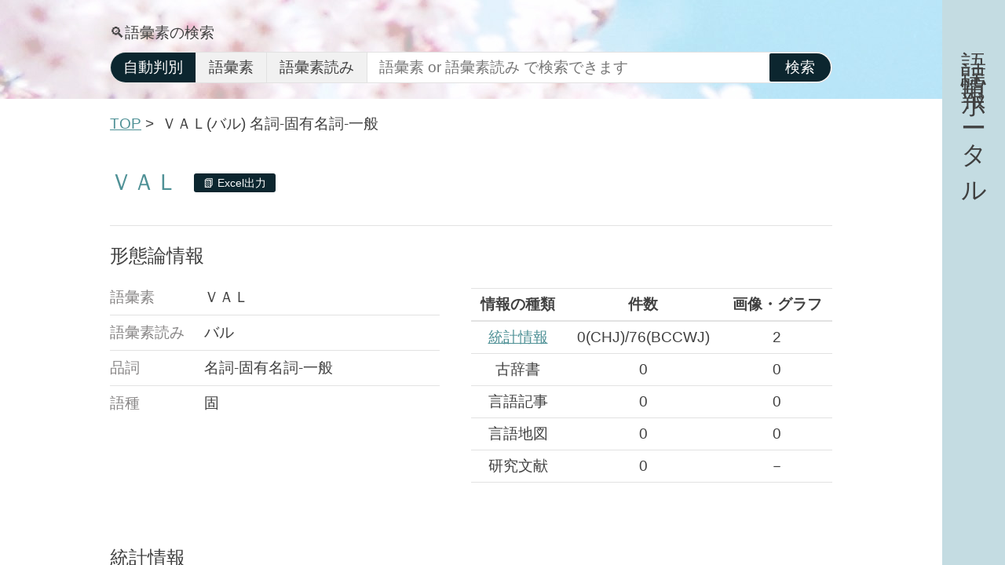

--- FILE ---
content_type: text/html; charset=UTF-8
request_url: https://goshidb.ninjal.ac.jp/goshidb/word.php?goiso=%EF%BC%B6%EF%BC%A1%EF%BC%AC&reading=%E3%83%90%E3%83%AB&hinshi=%E5%90%8D%E8%A9%9E-%E5%9B%BA%E6%9C%89%E5%90%8D%E8%A9%9E-%E4%B8%80%E8%88%AC
body_size: 3623
content:
<!DOCTYPE html>
<html lang="ja">
<head>
  <meta charset="UTF-8">
  <meta http-equiv="X-UA-Compatible" content="IE=edge">
  <meta name="viewport" content="width=device-width, initial-scale=1.0">
  <title>語誌情報ポータル : ＶＡＬ(バル) 名詞-固有名詞-一般</title>
  <!-- TODO: ディスクリプション -->
  <meta name="description" content="">
  <link rel="shortcut icon" href="https://www.ninjal.ac.jp/favicon.ico">
  <link rel="stylesheet" href="/goshidb/dist/css/style.css">

  <!-- Global site tag (gtag.js) - Google Analytics -->
  <script async src="https://www.googletagmanager.com/gtag/js?id=UA-167468453-1"></script>
  <script>
    window.dataLayer = window.dataLayer || [];
    function gtag(){dataLayer.push(arguments);}
    gtag('js', new Date());

    gtag('config', 'UA-167468453-1');
  </script>
  <!-- Global site tag (gtag.js) - Google Analytics -->
  <script async src="https://www.googletagmanager.com/gtag/js?id=UA-147547584-1"></script>
  <script>
    window.dataLayer = window.dataLayer || [];
    function gtag(){dataLayer.push(arguments);}
    gtag('js', new Date());

    gtag('config', 'UA-147547584-1');
  </script>
  <script src="https://cdnjs.cloudflare.com/ajax/libs/Chart.js/3.2.0/chart.min.js" integrity="sha512-VMsZqo0ar06BMtg0tPsdgRADvl0kDHpTbugCBBrL55KmucH6hP9zWdLIWY//OTfMnzz6xWQRxQqsUFefwHuHyg==" crossorigin="anonymous"></script>
<script src="https://cdn.jsdelivr.net/npm/chartjs-adapter-date-fns@next/dist/chartjs-adapter-date-fns.bundle.min.js"></script>
    <script src="https://ajax.googleapis.com/ajax/libs/jquery/3.5.1/jquery.min.js"></script>
  <script src="./js/DownloadExcel.js"></script>
  <script type="text/javascript">
    $(document).ready(function(){
      $("#download-xls").show();

      $("#download-xls").click(function () {
        downloadExcel("ＶＡＬ", 280791);
      });
    });
  </script>
  </head>
<body>
  <div class="wrapper">
    <div class="wrapper__header">
      <header class="globalHeader">
        <div class="globalHeader__title">
          <p>語誌情報ポータル</ｐ>
        </div>
      </header>
    </div>

    <div class="wrapper__main">
      <main>
        <section class="search">
          <div class="contentWrap">
            <!-- TODO: むしめがねアイコン -->
            <h2>🔍語彙素の検索</h2>
            <form action="./search.php" method="get">
              <div class="search__inner">
                <div class="search__format">
                  <input type="radio" name="format" id="auto" value="auto" checked />
                  <label for="auto">自動判別</label>
                </div>
                <div class="search__format">
                  <input type="radio" name="format" id="goiso" value="goiso" />
                  <label for="goiso">語彙素</label>
                </div>
                <div class="search__format">
                  <input type="radio" name="format" id="reading" value="reading" />
                  <label for="reading">語彙素読み</label>
                </div>
                <input class="search__input" type="text" name="search_word" placeholder="語彙素 or 語彙素読み で検索できます">
                <input class="search_button" type="submit" value="検索">
              </div>
            </form>
          </div>
        </section>

        <div class="contentWrap">
          <ul class="breadcrumb">
            <li><a href="./index.php">TOP</a></li>
            <li>ＶＡＬ(バル) 名詞-固有名詞-一般</li>
            <!-- TODO: ページタイトル -->
          </ul>
          <!-- TODO: 構造化マークアップ -->
        </div>

        <div class="main__inner">
          <div class="contentWrap">
            <div class="contentWrap__inner">
              <header class="resultHeader">
                <h1 class="resultHeader__title">ＶＡＬ</h1>
                <div class="resultHeader__button">
                  <button id="download-xls" class="button_download" style="display:none;">
                    <!-- TODO: アイコン -->
                    📗 Excel出力
                  </button>
                  <img id="loadingsign" src="images/loader.gif" style="display:none;">
                  <span id="dlmsg"></span>
                </div>
              </header>

              <section class="detailContent">
                <h2 class="detailContent__title">形態論情報</h2>
                <div class="detailContent__inner">
                  <div class="morphology">
                    <dl class="morphology__info">
                      <div>
                        <dt>語彙素</dt>
                        <dd>ＶＡＬ</dd>
                      </div>
                      <div>
                        <dt>語彙素読み</dt>
                        <dd>バル</dd>
                      </div>
                      <div class="morphology__noun">
                        <dt>品詞</dt>
                        <dd>
                        名詞</dd><dd>固有名詞</dd><dd>一般                        </dd>
                      </div>
                      <div>
                        <dt>語種</dt>
                        <dd>固</dd>
                      </div>
                    </dl>
                    <div class="morphology__data">
                      <table class="morphology__table">
                        <tr>
                          <th>情報の種類</th>
                          <th>件数</th>
                          <th>画像・グラフ</th>
                        </tr>
                        <tr>
                                                    <td><a href="#freq_info">統計情報</a></td>
                                                    <td>0(CHJ)/76(BCCWJ)</td>
                          <td>2</td>
                        </tr>
                        <tr>
                                                    <td>古辞書</td>
                                                    <td>0</td>
                          <td>0</td>
                        </tr>
                        <tr>
                                                    <td>言語記事</td>
                                                    <td>0</td>
                          <td>0</td>
                        </tr>
                        <tr>
                                                    <td>言語地図</td>
                                                    <td>0</td>
                          <td>0</td>
                        </tr>
                        <tr>
                                                    <td>研究文献</td>
                                                    <td>0</td>
                          <td>－</td>
                        </tr>
                      </table>
                    </div>
                  </div>
                </div>
              </section>

                            <section id="freq_info" class="detailContent">
                <h2 class="detailContent__title">統計情報</h2>
                <div class="detailContent__inner">
                                    <section class="statisticsContent">
                    <h3 class="statisticsContent__title">作品別相対頻度</h3>
                    <div class="statisticsContent__graph">
                      <canvas id="myChart1" width="200" height="150"></canvas>
                    </div>
                  </section>
                  <script>
                    var config = {
                      type: "bar",
                      data: {
                        labels: ["万葉集","竹取物語","古今和歌集","伊勢物語","土佐日記","大和物語","平中物語","蜻蛉日記","落窪物語","枕草子","源氏物語","和泉式部日記","紫式部日記","堤中納言物語","更級日記","大鏡","讃岐典侍日記","今昔物語集","方丈記","宇治拾遺物語","十訓抄","徒然草","海道記","建礼門院右京大夫集","東関紀行","十六夜日記","とはずがたり","虎明本狂言集","天草版伊曽保物語","天草版平家物語","洒落本大成","明六雑誌","国民之友","女学雑誌","太陽","女学世界","婦人倶楽部","高等小学校国語1期","小学校国語1期","小学校国語2期","小学校国語3期","小学校国語4期","小学校国語5期","小学校国語6期","BCCWJ"],
                        datasets: [{
                          label: "相対頻度",
                          fill: false,
                          lineTension: 0,
                          backgroundColor: "#337AB7",
                          borderColor: "#337AB7",
                          borderCapStyle: "butt",
                          borderDash: [],
                          borderDashOffset: 0.0,
                          borderJoinStyle: "miter",
                          pointBorderColor: "#337AB7",
                          pointBackgroundColor: "#fff",
                          pointBorderWidth: 5,
                          pointHoverRadius: 7,
                          pointHoverBackgroundColor: "#337AB7",
                          pointHoverBorderColor: "#337AB7",
                          pointHoverBorderWidth: 1,
                          pointRadius: 1,
                          pointHitRadius: 10,
                          data: [0,0,0,0,0,0,0,0,0,0,0,0,0,0,0,0,0,0,0,0,0,0,0,0,0,0,0,0,0,0,0,0,0,0,0,0,0,0,0,0,0,0,0,0,1],
                          spanGaps: false,
                        }]
                      },
                      options: {
                        indexAxis: 'y',
                        responsive: true,
                        scales: {
                          xAxes: [{
                            display: true,
                            stacked: false,
                            gridLines: {display: false},
                            ticks: {maxRotation: 90, minRotation: 0}
                          }],
                          yAxes: [{
                            display: true,
                            scaleLabel: {
                              display: true,
                              labelString: '相対頻度（PMW）',
                              fontFamily: 'monospace',
                              fontSize: 14
                            }
                          }]
                        }
                      }
                     };

                     window.onload = function() {
                       var ctx = document.getElementById("myChart1").getContext("2d");
                       window.myLine = new Chart(ctx, config);
                     };
                  </script>
                  
                                    <section class="statisticsContent">
                    <h3 class="statisticsContent__title">時代別相対頻度</h3>
                    <div class="statisticsContent__graph">
                      <canvas id="myChart2" width="200" height="150"></canvas>
                    </div>
                  </section>
                  <script>
                    const ctx = document.getElementById("myChart2");
                    const data = {
                      labels: ["奈良","平安","鎌倉","室町","江戸","明治・大正","現代"],
                      datasets: [{
                        label: "相対頻度（PMW）",
                        fill: false,
                        lineTension: 0,
                        backgroundColor: "rgba(75,192,192,0.4)",
                        borderColor: "rgb(5,141,199)",
                        borderCapStyle: "butt",
                        borderDash: [],
                        borderDashOffset: 0.0,
                        borderJoinStyle: "miter",
                        pointBorderColor: "rgb(5,141,199)",
                        pointBackgroundColor: "#fff",
                        pointBorderWidth: 5,
                        pointHoverRadius: 7,
                        pointHoverBackgroundColor: "rgba(75,192,192,1)",
                        pointHoverBorderColor: "rgba(220,220,220,1)",
                        pointHoverBorderWidth: 1,
                        pointRadius: 1,
                        pointHitRadius: 10,
                        data: [0,0,0,0,0,0,1],
                        spanGaps: false,
                      }]
                    };
                    const myChart = new Chart(ctx, {
                      type: "line",
                      data: data,
                      options: {
                        indexAxis: 'y',
                        responsive: true,
                        scales: {
                          xAxes: [{
                            display: true,
                            stacked: false,
                            gridLines: {display: false}
                          }],
                          yAxes: [{
                            display: true,
                            scaleLabel: {
                              display: true,
                              labelString: "相対頻度（PMW）",
                              fontFamily: "monospace",
                              fontSize: 14
                            }
                          }]
                        }
                      }
                    });
                  </script>
                                  </div>
              </section>
              
              
              
              
              
              


            </div>
          </div>
        </div>
      </main>

      <footer class="globalFooter">
        <nav class="contentWrap">
          <ul class="globalFooter__list">
            <li><a href="https://www.ninjal.ac.jp/">国立国語研究所</a></li>
            <li><a href="http://www.ninjal.ac.jp/database/">データベース</a></li>
            <li><a href="https://www.ninjal.ac.jp/utility/policy/">ポリシー</a></li>
            <li><a href="https://www.ninjal.ac.jp/cgi-bin/form/contact/form.cgi">お問い合わせ</a></li>
          </ul>
        </nav>
      </footer>
<!-- Google tag (gtag.js) -->
<script async src="https://www.googletagmanager.com/gtag/js?id=G-B0FVGSG8KC"></script>
<script>
  window.dataLayer = window.dataLayer || [];
  function gtag(){dataLayer.push(arguments);}
  gtag('js', new Date());

  gtag('config', 'G-B0FVGSG8KC');
</script>
    </div>
  </div>
</body>
</html>



--- FILE ---
content_type: text/css
request_url: https://goshidb.ninjal.ac.jp/goshidb/dist/css/style.css
body_size: 2998
content:
@charset "utf-8";
/* CSS設定ファイル */
/*! destyle.css v2.0.2 | MIT License | https://github.com/nicolas-cusan/destyle.css 
*/*,::before,::after{box-sizing:border-box;border-style:solid;border-width:0}html{line-height:1.15;-webkit-text-size-adjust:100%;-webkit-tap-highlight-color:transparent}
body{margin:0}
main{display:block}
p,table,blockquote,address,pre,iframe,form,figure,dl{margin:0}
h1,h2,h3,h4,h5,h6{font-size:inherit;line-height:inherit;font-weight:inherit;margin:0}
.globalHeader__title .glnv-sitetitle{ 
	font-size: 2em;   
	-ms-writing-mode: tb-rl;
	writing-mode: vertical-rl;
	color:#000000;
	text-decoration:none;
	margin:0 auto;
	padding-right:0.5em; 
	letter-spacing:14px;
	font-size:2.2rem;
	margin:0 auto;
	display:block;
	width:5rem;
}
.globalHeader__title a.goto-idx{
	position:relative;
	display:inline-block;
	margin:0 auto;
	text-decoration:none;
	color:#000000;
	text-decoration: none;
}

.globalHeader__title a.idx-idx{
	position:relative;
	display:inline-block;
	margin:0 auto;
	text-decoration:none;
	color:#000000;
	text-decoration: none;
}


ul,ol{margin:0;padding:0;list-style:none}
dt{font-weight:bold}
dd{margin-left:0}
hr{box-sizing:content-box;height:0;overflow:visible;border-top-width:1px;margin:0;clear:both;color:inherit}
pre{font-family:monospace, monospace;font-size:inherit}
address{font-style:inherit}
a{background-color:transparent;text-decoration:none;color:inherit; font-family:inherit; }
abbr[title]{text-decoration:underline;-webkit-text-decoration:underline dotted;text-decoration:underline dotted}
b,strong{font-weight:bolder}
code,kbd,samp{font-family:monospace, monospace;font-size:inherit}
small{font-size:80%}
sub,sup{font-size:75%;line-height:0;position:relative;vertical-align:baseline}
sub{bottom:-0.25em}
sup{top:-0.5em}
img,embed,object,iframe{vertical-align:bottom}
button,input,optgroup,select,textarea{-webkit-appearance:none;-moz-appearance:none;appearance:none;vertical-align:middle;color:inherit;font:inherit;background:transparent;padding:0;margin:0;outline:0;border-radius:0;text-align:inherit}
[type="checkbox"]{-webkit-appearance:checkbox;-moz-appearance:checkbox;appearance:checkbox}
[type="radio"]{-webkit-appearance:radio;-moz-appearance:radio;appearance:radio}
button,input{overflow:visible}
button,select{text-transform:none}
button,[type="button"],[type="reset"],[type="submit"]{cursor:pointer;-webkit-appearance:none;-moz-appearance:none;appearance:none}
button[disabled],[type="button"][disabled],[type="reset"][disabled],[type="submit"][disabled]{cursor:default}
button::-moz-focus-inner,[type="button"]::-moz-focus-inner,[type="reset"]::-moz-focus-inner,[type="submit"]::-moz-focus-inner{border-style:none;padding:0}
button:-moz-focusring,[type="button"]:-moz-focusring,[type="reset"]:-moz-focusring,[type="submit"]:-moz-focusring{outline:1px dotted ButtonText}
select::-ms-expand{display:none}
option{padding:0}
fieldset{margin:0;padding:0;min-width:0}
legend{color:inherit;display:table;max-width:100%;padding:0;white-space:normal}
progress{vertical-align:baseline}
textarea{overflow:auto}
[type="number"]::-webkit-inner-spin-button,[type="number"]::-webkit-outer-spin-button{height:auto}
[type="search"]{outline-offset:-2px}
[type="search"]::-webkit-search-decoration{-webkit-appearance:none}
::-webkit-file-upload-button{-webkit-appearance:button;font:inherit}
label[for]{cursor:pointer}
details{display:block}
summary{display:list-item}
[contenteditable]{outline:none}
table{border-collapse:collapse;border-spacing:0}
caption{text-align:left}
td,th{vertical-align:top;padding:0}
th{text-align:left;font-weight:bold}
template{display:none}
[hidden]{display:none}
*{box-sizing:border-box}
html{font-size:90%;font-family:"Hiragino Kaku Gothic Pro", "ヒラギノ角ゴ Pro", "Yu Gothic Medium", "游ゴシック Medium", YuGothic, "游ゴシック体", "メイリオ", sans-serif;line-height:1.3;height:100%}
body{font-size:1.3rem;color:#404040;height:100%}
a{color:#4f9196;text-decoration:underline}
a:hover{opacity:0.8}
dt{font-weight:normal}
.wrapper{display:flex;flex-direction:row-reverse;height:100%;min-width:768px}
.wrapper__header{width:80px;background:#c4dce2;padding:40px 18px}
.wrapper__header--top{width:20%}
.wrapper__main{flex:1;padding-bottom:48px;overflow-y:scroll}
.contentWrap{max-width:960px;margin-left:auto;margin-right:auto;padding:0 20px}
.contentWrap:not(:first-child) .contentWrap__inner{margin-top:42px;padding-top:40px;border-top:solid 1px #e2e2e2}
.main__inner{margin-top:44px}
.main__lead{font-weight:bold;color:#0c262f}
.globalHeader{display:flex;flex-direction:column;height:100%}
.globalHeader__title{flex:1}
.globalHeader__title>h1,.globalHeader__title>p{-ms-writing-mode:tb-rl;writing-mode:vertical-rl;font-size:2.2rem;letter-spacing:14px;margin:0 auto; line-height:2.2rem; }
.history__title{color:#001720}
.history__list{margin-top:38px}
.history__list>li:not(:first-child){margin-top:16px;padding-top:22px;border-top:solid 1px #fff}
.history__list>li>time{font-size:1.1rem;color:#868484}
.history__list>li>p{margin-top:5px;font-size:1.1rem}
.globalFooter{margin-top:112px; margin-bottom:40px; padding-top:20px;border-top:solid 1px #e2e2e2}
.globalFooter__list{display:flex;justify-content:center}
.globalFooter__list>li:not(:first-child){margin-left:34px}
.globalFooter__list a{color:#868484;text-decoration:none}
.button_download{background:#0c262f;color:#fff;padding:0 12px;font-size:1rem;line-height:24px;border-radius:3px}
.breadcrumb{display:flex;margin-top:20px}
.breadcrumb li:not(:first-child){margin-left:10px}
.breadcrumb li:not(:last-child)::after{content:'>';margin-left:5px}
.search{ 
	background-image:url("/goshidb/images/bg.jpg");
	background-position:left top;
	background-repeat: no-repeat;
	padding:30px 0 20px;
}
.search-top{ 
	padding:82px 0 88px;
}

.search__inner{margin-top:12px;border:solid 1px #e2e2e2;border-radius:20px;display:flex;background:#fff}
.search__format{border-right:solid 1px #e2e2e2;overflow:hidden}
.search__format>input[type="radio"]{display:none;  height:100%;}
.search__format>input[type="radio"]:checked+label{background:#0c262f;color:#fff; height:100%;}
.search__format>label{display:block;line-height:38px;padding:0 16px;background:#f1f1f1;overflow:hidden}
.search__format:first-child>label{border-radius:20px 0 0 20px}
.search__input{flex:1;padding:0 15px}
.search_button{background:#0c262f;line-height:32px;color:#fff;border-radius:3px 20px 20px 3px;margin:1px 1px 1px 0;padding:0 20px}
.introduction{display:flex;justify-content:space-between}
.lead{flex:1;line-height:2;font-size:1.1rem}
.lead>p:not(:first-child){margin-top:24px}
.staff{width:40%;padding-left:40px}
.staff__title{font-weight:bold}
.staff__list{font-size:1.1rem;margin-top:26px;line-height:2}
.staff__list>li{display:inline}
.staff__list>li:not(:last-child):after{content:'，'}
.wordIndex{display:flex;justify-content:space-between;flex-wrap:wrap}
.wordIndex__list{width:260px;display:flex;flex-wrap:wrap;margin-left:-4px}
@media screen and (max-width: 1066px){
	.wordIndex{display:block}
	.wordIndex__list{width:260px;margin:20px auto 0}
}

.wordIndex__list>li{margin-left:4px}
.wordIndex__list>li:nth-child(n+6){margin-top:20px}
.wordIndex__list>li.wordIndex__listItem--hidden{margin-left:54px}
.wordIndex__list>li>a{border:solid 1px #e2e2e2;display:block;width:48px;height:48px;line-height:48px;text-align:center;text-decoration:none;color:#404040;font-size:1.6rem}
.resultHeader{margin-top:20px;display:flex;align-items:center}
.resultHeader__title{font-size:2rem;color:#4f9196;align-self:baseline}
.resultHeader__format{color:#868484;margin-left:20px;align-self:baseline}
.resultHeader__button{margin-left:20px;align-self:center}
.resultList{display:flex;flex-wrap:wrap;margin-top:20px}
.resultList__item{width:calc((100% - 19px) / 2)}
.resultList__item:nth-child(2n){margin-left:19px}
.resultList__item:nth-child(n+3){margin-top:19px}
.resultCard{display:block;padding:14px 14px 20px;border:solid 1px #e2e2e2;border-radius:4px;text-decoration:none}
.resultCard__name{color:#404040;font-size:2rem}
.resultCard__info{margin-top:10px;color:#444444;}
.resultCard__info::before{content:'('}
.resultCard__info::after{content:')'}
.resultCard__info *{display:inline; font-size:90%;}
.resultCard__info div:not(:first-child){margin-left:14px}
.resultCard__info dt::after{content:':'}
.resultCard__noun dd:not(:nth-of-type(1))::before{content:'-'}


.pager{margin-top:55px;display:flex;justify-content:center}
.pager>li:not(:first-child){margin-left:10px}
.pager__button{width:32px;display:block;border:solid 1px #e2e2e2;border-radius:4px;text-align:center;line-height:32px;text-decoration:none;color:#0c262f;font-size:1.1rem}
.detailContent:not(:first-child){margin-top:80px}
.detailContent:nth-of-type(1){border-top:solid 1px #e2e2e2;margin-top:36px;padding-top:22px}
.detailContent__title{font-size:1.7rem}
.detailContent__inner{margin-top:26px}
.morphology{display:flex;justify-content:space-between}
.morphology__info{flex:1}
.morphology__info>div{display:flex}
.morphology__info>div:not(:first-child){margin-top:10px;padding-top:10px;border-top:solid 1px #e2e2e2}
.morphology__info>div>dt{color:#868484;width:110px;margin-right:10px}
.morphology__noun>dd:not(:nth-of-type(1))::before{content:'-'}
.morphology__data{width:460px;margin-left:40px}
.morphology__table{width:100%}
.morphology__table th{border-top:solid 1px #e2e2e2;border-bottom:solid 2px #e2e2e2;text-align:center;padding:8px}
.morphology__table td{border-bottom:solid 1px #e2e2e2;text-align:center;padding:8px}
.statisticsContent:not(:first-child){margin-top:40px}
.statisticsContent__title{font-weight:bold}
.statisticsContent__graph{margin-top:16px}

.resultCard:hover{ background-color: #ddeeff; }
/* .charbtn:hover{ background-color: #ddeeff; } */




--- FILE ---
content_type: text/javascript
request_url: https://goshidb.ninjal.ac.jp/goshidb/js/DownloadExcel.js
body_size: 1046
content:
function downloadExcel(word, targetid_all) {
    var url = "excel.php";
    var fileName = sunitizeFileName("語誌検索結果_" + word);
    var xhr = new XMLHttpRequest();
    var data = { targetid_all: targetid_all };

    xhr.open('POST', url, true);

    $("#loadingsign").show();

    xhr.setRequestHeader("Content-Type", "application/x-www-form-urlencoded");
    xhr.setRequestHeader("Pragma", "no-cache");
    xhr.setRequestHeader("Cache-Control", "'no-cache");
    xhr.responseType = 'blob'; //Accept blob type response.  
    xhr.onload = function (e) {

        $("#loadingsign").hide();

        var resultStatus = this.status;
        $("#download-xls").show();

        if (resultStatus == 200) {
            var blob = this.response;
            if (navigator.appVersion.toString().indexOf('.NET') > 0) {
                //IE 10+
                window.navigator.msSaveBlob(blob, fileName + ".xlsx");
            } else {
                var a = document.createElement("a");
                //Create Blobobject & generate URL
                var blobUrl = window.URL.createObjectURL(new Blob([blob], {
                    type: blob.type
                }));
                document.body.appendChild(a);
                a.style = "display: none";
                a.href = blobUrl;
                a.download = fileName + ".xlsx";
                a.click();
            }
            $("#dlmsg").html("完了");

        }else{
            var errMsg = "異常終了しました(" + resultStatus + ")";
            $("#dlmsg").html(errMsg);
        }

    };
    xhr.send( EncodeHTMLForm(data) );
    $("#dlmsg").html("ダウンロードEXCEL出力中");
    $("#download-xls").hide();
}

function EncodeHTMLForm(data) {
    var params = [];
    for(var name in data) {
        var value = data[ name ];
        var param = encodeURIComponent(name) + '=' + encodeURIComponent(value);
        params.push(param);
    }
    return params.join('&').replace(/%20/g, '+');
}

function sunitizeFileName(str){
    var marks=["\\",'/',':','*','?','a',"<",">",'|'];
    for(var i=0;i< marks.length;i++){ str = str.replace(marks[i], "_"); }
    return str;
}
